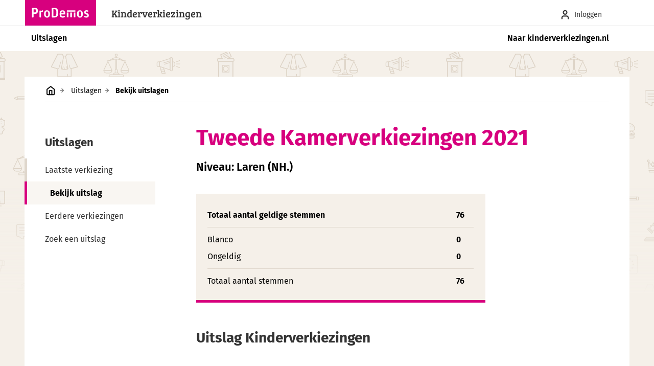

--- FILE ---
content_type: text/html; charset=UTF-8
request_url: https://stem.kinderverkiezingen.nl/uitslagen/er/201
body_size: 7367
content:
<html lang="nl">

    <head>
        <meta name="viewport" content="width=device-width, initial-scale=1.0">
        <meta charset="utf-8">
        <title>Uitslagen per gemeente - Kinderverkiezingen</title>
        <link rel='stylesheet' href='https://stem.kinderverkiezingen.nl/assets/styles/uitslagen.css' type='text/css' media='all' />
        <link rel="shortcut icon" href="https://stem.kinderverkiezingen.nl/images/favicon.ico" type="image/x-icon" />
        <link rel="shortcut icon" href="https://stem.kinderverkiezingen.nl/images/favicon.png" type="image/png" />
        <meta property="og:image" content="https://stem.kinderverkiezingen.nl/images/social.png" />
    </head>
    <body class="pds-l-default pds-t-pink01 kvk uitslagen results"> 
        <div id="pds-l-main">
            <header id="pds-l-header">
                <div class="header-bar header-topbar">
    <div class="header-bar-content">
        <a class="pds-c-logo" href="https://stem.kinderverkiezingen.nl" title="Home">
            <svg viewBox="0 0 205 73.66" xmlns:xlink="http://www.w3.org/1999/xlink">
                <use xlink:href="https://stem.kinderverkiezingen.nl/assets/pds/images/logos/logo-prodemos-dc.svg#root"></use>
            </svg>
        </a>
        <h1>Kinderverkiezingen</h1>
        <nav class="header-tools">
            <ul>
                <li>
                    <a href="/docenten/dashboard">
                        <i class="pds-c-icon medium user"></i>
                        <span>Inloggen</span>
                    </a>
                </li>
                <li onclick="document.body.classList.toggle('show-sidemenu')">
                    <i class="pds-c-icon small hamburger">
                        <span>menu</span>
                    </i>
                </li>
            </ul>
        </nav>
    </div>
</div>

<nav class="header-bar header-bottombar pds-c-menu-container">
    <div class="header-bar-content">
        <ul class="pds-c-menu">
            <li class="current">
                <a href="https://stem.kinderverkiezingen.nl">Uitslagen</a>
            </li>
            <li class="trailing">
                                    <a href="https://kinderverkiezingen.nl">Naar kinderverkiezingen.nl</a>
                            </li>
        </ul>
    </div>
</nav>

            </header>
            <div id="pds-l-body">
                <div class="page has-sidemenu">
                    <div id="svk-breadcrumbs">
                        <ul>
    <li>
        <a href="https://stem.kinderverkiezingen.nl">
            <i class="pds-c-icon home">Home</i>
        </a>
    </li>
    <li>
        <a href="https://stem.kinderverkiezingen.nl">Uitslagen</a>
    </li>
            
        <li>
                            Bekijk uitslagen
                    </li>
    </ul>
                    </div>
                    <aside id="svk-sidemenu">
                        <h3 class="menu-title">Uitslagen</h3>
                    <ul>
    <li class="parent">
        <a href="/">Laatste verkiezing</a>
                    <ul><li  class="current">Bekijk uitslag</li></ul>
            </li>
     <li class="">
        <a href="/uitslagen/list?action=e">Eerdere verkiezingen</a>
            </li>
    <li >
        <a href="/uitslagen/browse">Zoek een uitslag</a>
    </li>
</ul>
                    </aside>
                    <article>
                        <div class="content">
                                                        
                                
            <h1 class="page-title">
            <!-- election:30 -->
            Tweede Kamerverkiezingen 2021
        </h1>
        <small class="strapline">
            <!-- er:201 -->
            Niveau:            Laren (NH.)
        </small>
        
    
    
    
    
        
                
        <section class="results-totals ">
            <table>
                                <tbody>
                    <tr>
                        <th> Totaal aantal geldige stemmen</th>
                        <th> 76 </th>
                    </tr>
                    <tr>
                        <td colspan="2" class="hr"></td>
                    </tr>
                    <tr>
                        <td>Blanco</td>
                        <td> 0 </td>
                    </tr>
                    <tr>
                        <td>Ongeldig</td>
                        <td> 0 </td>
                    </tr>
                </tbody>
                <tfoot>
                    <tr>
                        <td colspan="2" class="hr"></td>
                    </tr>
                    <tr>
                        <td>Totaal aantal stemmen</td>
                        <td> 76 </td>
                    </tr>
                </tfoot>
            </table>
                    </section>
    
                                                                                                                                            
<section class="results-chart">


                        <h3>Uitslag Kinderverkiezingen</h3>
            

                                        
        <div class="result-container">
            <div class="result-header">
                <span class="result-party"><!--34-->D66</span>
                            </div>
            <div class="result">
                <span class="result-score">17 (22.37%)</span>
                <img src="/assets/kvk-bar-bg.png" height="100%" width="80%" 
                    alt="17 stemmen voor D66 (22.37%)">
            </div>
                    </div>
        
                                    
        <div class="result-container">
            <div class="result-header">
                <span class="result-party"><!--33-->VVD</span>
                            </div>
            <div class="result">
                <span class="result-score">15 (19.74%)</span>
                <img src="/assets/kvk-bar-bg.png" height="100%" width="70.594546267322%" 
                    alt="15 stemmen voor VVD (19.74%)">
            </div>
                    </div>
        
                                    
        <div class="result-container">
            <div class="result-header">
                <span class="result-party"><!--36-->GROENLINKS</span>
                            </div>
            <div class="result">
                <span class="result-score">15 (19.74%)</span>
                <img src="/assets/kvk-bar-bg.png" height="100%" width="70.594546267322%" 
                    alt="15 stemmen voor GROENLINKS (19.74%)">
            </div>
                    </div>
        
                                    
        <div class="result-container">
            <div class="result-header">
                <span class="result-party"><!--57-->Partij voor de Dieren</span>
                            </div>
            <div class="result">
                <span class="result-score">12 (15.79%)</span>
                <img src="/assets/kvk-bar-bg.png" height="100%" width="56.468484577559%" 
                    alt="12 stemmen voor Partij voor de Dieren (15.79%)">
            </div>
                    </div>
        
                                    
        <div class="result-container">
            <div class="result-header">
                <span class="result-party"><!--32-->CDA</span>
                            </div>
            <div class="result">
                <span class="result-score">5 (6.58%)</span>
                <img src="/assets/kvk-bar-bg.png" height="100%" width="23.531515422441%" 
                    alt="5 stemmen voor CDA (6.58%)">
            </div>
                    </div>
        
                                    
        <div class="result-container">
            <div class="result-header">
                <span class="result-party"><!--37-->SP</span>
                            </div>
            <div class="result">
                <span class="result-score">3 (3.95%)</span>
                <img src="/assets/kvk-bar-bg.png" height="100%" width="14.126061689763%" 
                    alt="3 stemmen voor SP (3.95%)">
            </div>
                    </div>
        
                                    
        <div class="result-container">
            <div class="result-header">
                <span class="result-party"><!--39-->ChristenUnie</span>
                            </div>
            <div class="result">
                <span class="result-score">2 (2.63%)</span>
                <img src="/assets/kvk-bar-bg.png" height="100%" width="9.4054537326777%" 
                    alt="2 stemmen voor ChristenUnie (2.63%)">
            </div>
                    </div>
        
                                    
        <div class="result-container">
            <div class="result-header">
                <span class="result-party"><!--660-->50PLUS</span>
                            </div>
            <div class="result">
                <span class="result-score">2 (2.63%)</span>
                <img src="/assets/kvk-bar-bg.png" height="100%" width="9.4054537326777%" 
                    alt="2 stemmen voor 50PLUS (2.63%)">
            </div>
                    </div>
        
                                    
        <div class="result-container">
            <div class="result-header">
                <span class="result-party"><!--1900-->Volt</span>
                            </div>
            <div class="result">
                <span class="result-score">2 (2.63%)</span>
                <img src="/assets/kvk-bar-bg.png" height="100%" width="9.4054537326777%" 
                    alt="2 stemmen voor Volt (2.63%)">
            </div>
                    </div>
        
                                    
        <div class="result-container">
            <div class="result-header">
                <span class="result-party"><!--35-->PvdA</span>
                            </div>
            <div class="result">
                <span class="result-score">1 (1.32%)</span>
                <img src="/assets/kvk-bar-bg.png" height="100%" width="4.7206079570854%" 
                    alt="1 stemmen voor PvdA (1.32%)">
            </div>
                    </div>
        
                                    
        <div class="result-container">
            <div class="result-header">
                <span class="result-party"><!--1038-->Forum voor Democratie</span>
                            </div>
            <div class="result">
                <span class="result-score">1 (1.32%)</span>
                <img src="/assets/kvk-bar-bg.png" height="100%" width="4.7206079570854%" 
                    alt="1 stemmen voor Forum voor Democratie (1.32%)">
            </div>
                    </div>
        
                                    
        <div class="result-container">
            <div class="result-header">
                <span class="result-party"><!--1912-->DE FEESTPARTIJ (DFP)</span>
                            </div>
            <div class="result">
                <span class="result-score">1 (1.32%)</span>
                <img src="/assets/kvk-bar-bg.png" height="100%" width="4.7206079570854%" 
                    alt="1 stemmen voor DE FEESTPARTIJ (DFP) (1.32%)">
            </div>
                    </div>
        
                                    
        <div class="result-container">
            <div class="result-header">
                <span class="result-party"><!--40-->SGP</span>
                            </div>
            <div class="result">
                <span class="result-score">0 (0.00%)</span>
                <img src="/assets/kvk-bar-bg.png" height="100%" width="0%" 
                    alt="0 stemmen voor SGP (0.00%)">
            </div>
                    </div>
        
                                    
        <div class="result-container">
            <div class="result-header">
                <span class="result-party"><!--426-->PVV (Partij voor de Vrijheid)</span>
                            </div>
            <div class="result">
                <span class="result-score">0 (0.00%)</span>
                <img src="/assets/kvk-bar-bg.png" height="100%" width="0%" 
                    alt="0 stemmen voor PVV (Partij voor de Vrijheid) (0.00%)">
            </div>
                    </div>
        
                                    
        <div class="result-container">
            <div class="result-header">
                <span class="result-party"><!--658-->Piratenpartij</span>
                            </div>
            <div class="result">
                <span class="result-score">0 (0.00%)</span>
                <img src="/assets/kvk-bar-bg.png" height="100%" width="0%" 
                    alt="0 stemmen voor Piratenpartij (0.00%)">
            </div>
                    </div>
        
                                    
        <div class="result-container">
            <div class="result-header">
                <span class="result-party"><!--1036-->DENK</span>
                            </div>
            <div class="result">
                <span class="result-score">0 (0.00%)</span>
                <img src="/assets/kvk-bar-bg.png" height="100%" width="0%" 
                    alt="0 stemmen voor DENK (0.00%)">
            </div>
                    </div>
        
                                    
        <div class="result-container">
            <div class="result-header">
                <span class="result-party"><!--1393-->JONG</span>
                            </div>
            <div class="result">
                <span class="result-score">0 (0.00%)</span>
                <img src="/assets/kvk-bar-bg.png" height="100%" width="0%" 
                    alt="0 stemmen voor JONG (0.00%)">
            </div>
                    </div>
        
                                    
        <div class="result-container">
            <div class="result-header">
                <span class="result-party"><!--1766-->Trots op Nederland (TROTS)</span>
                            </div>
            <div class="result">
                <span class="result-score">0 (0.00%)</span>
                <img src="/assets/kvk-bar-bg.png" height="100%" width="0%" 
                    alt="0 stemmen voor Trots op Nederland (TROTS) (0.00%)">
            </div>
                    </div>
        
                                    
        <div class="result-container">
            <div class="result-header">
                <span class="result-party"><!--1771-->U-Buntu Connected Front</span>
                            </div>
            <div class="result">
                <span class="result-score">0 (0.00%)</span>
                <img src="/assets/kvk-bar-bg.png" height="100%" width="0%" 
                    alt="0 stemmen voor U-Buntu Connected Front (0.00%)">
            </div>
                    </div>
        
                                    
        <div class="result-container">
            <div class="result-header">
                <span class="result-party"><!--1847-->CODE ORANJE</span>
                            </div>
            <div class="result">
                <span class="result-score">0 (0.00%)</span>
                <img src="/assets/kvk-bar-bg.png" height="100%" width="0%" 
                    alt="0 stemmen voor CODE ORANJE (0.00%)">
            </div>
                    </div>
        
                                    
        <div class="result-container">
            <div class="result-header">
                <span class="result-party"><!--1898-->BIJ1</span>
                            </div>
            <div class="result">
                <span class="result-score">0 (0.00%)</span>
                <img src="/assets/kvk-bar-bg.png" height="100%" width="0%" 
                    alt="0 stemmen voor BIJ1 (0.00%)">
            </div>
                    </div>
        
                                    
        <div class="result-container">
            <div class="result-header">
                <span class="result-party"><!--1899-->JA21</span>
                            </div>
            <div class="result">
                <span class="result-score">0 (0.00%)</span>
                <img src="/assets/kvk-bar-bg.png" height="100%" width="0%" 
                    alt="0 stemmen voor JA21 (0.00%)">
            </div>
                    </div>
        
                                    
        <div class="result-container">
            <div class="result-header">
                <span class="result-party"><!--1901-->NIDA</span>
                            </div>
            <div class="result">
                <span class="result-score">0 (0.00%)</span>
                <img src="/assets/kvk-bar-bg.png" height="100%" width="0%" 
                    alt="0 stemmen voor NIDA (0.00%)">
            </div>
                    </div>
        
                                    
        <div class="result-container">
            <div class="result-header">
                <span class="result-party"><!--1902-->LP (Libertaire Partij)</span>
                            </div>
            <div class="result">
                <span class="result-score">0 (0.00%)</span>
                <img src="/assets/kvk-bar-bg.png" height="100%" width="0%" 
                    alt="0 stemmen voor LP (Libertaire Partij) (0.00%)">
            </div>
                    </div>
        
                                    
        <div class="result-container">
            <div class="result-header">
                <span class="result-party"><!--1904-->Splinter</span>
                            </div>
            <div class="result">
                <span class="result-score">0 (0.00%)</span>
                <img src="/assets/kvk-bar-bg.png" height="100%" width="0%" 
                    alt="0 stemmen voor Splinter (0.00%)">
            </div>
                    </div>
        
                                    
        <div class="result-container">
            <div class="result-header">
                <span class="result-party"><!--1905-->BBB</span>
                            </div>
            <div class="result">
                <span class="result-score">0 (0.00%)</span>
                <img src="/assets/kvk-bar-bg.png" height="100%" width="0%" 
                    alt="0 stemmen voor BBB (0.00%)">
            </div>
                    </div>
        
                                    
        <div class="result-container">
            <div class="result-header">
                <span class="result-party"><!--1906-->NLBeter</span>
                            </div>
            <div class="result">
                <span class="result-score">0 (0.00%)</span>
                <img src="/assets/kvk-bar-bg.png" height="100%" width="0%" 
                    alt="0 stemmen voor NLBeter (0.00%)">
            </div>
                    </div>
        
                                    
        <div class="result-container">
            <div class="result-header">
                <span class="result-party"><!--1907-->Lijst Henk Krol</span>
                            </div>
            <div class="result">
                <span class="result-score">0 (0.00%)</span>
                <img src="/assets/kvk-bar-bg.png" height="100%" width="0%" 
                    alt="0 stemmen voor Lijst Henk Krol (0.00%)">
            </div>
                    </div>
        
                                    
        <div class="result-container">
            <div class="result-header">
                <span class="result-party"><!--1908-->OPRECHT</span>
                            </div>
            <div class="result">
                <span class="result-score">0 (0.00%)</span>
                <img src="/assets/kvk-bar-bg.png" height="100%" width="0%" 
                    alt="0 stemmen voor OPRECHT (0.00%)">
            </div>
                    </div>
        
                                    
        <div class="result-container">
            <div class="result-header">
                <span class="result-party"><!--1913-->Vrij en Sociaal Nederland</span>
                            </div>
            <div class="result">
                <span class="result-score">0 (0.00%)</span>
                <img src="/assets/kvk-bar-bg.png" height="100%" width="0%" 
                    alt="0 stemmen voor Vrij en Sociaal Nederland (0.00%)">
            </div>
                    </div>
        
                                    
        <div class="result-container">
            <div class="result-header">
                <span class="result-party"><!--1914-->Wij zijn Nederland</span>
                            </div>
            <div class="result">
                <span class="result-score">0 (0.00%)</span>
                <img src="/assets/kvk-bar-bg.png" height="100%" width="0%" 
                    alt="0 stemmen voor Wij zijn Nederland (0.00%)">
            </div>
                    </div>
        
    </section>

        
                
<script>
    function showCompareForm(selectedLinkElm) {
        const selectedFormId = selectedLinkElm.dataset.form;
        const selectedFormElm = document.getElementById(selectedFormId);
        if (selectedFormElm) {
            [...document.querySelectorAll('#results-compare-forms form')].forEach(formElm=> {
                formElm.classList.remove("active");
            });
            selectedFormElm.classList.add('active');
            [...document.querySelectorAll('#select-compare-buttons a')].forEach(linkElm=> {
                linkElm.classList.remove("active");
            });
            selectedLinkElm.classList.add('active');
        }
    }
</script>
    <hr class="content-breakout" noshade>
    <section class="results-compare">
        <h3>Vergelijk bovenstaande uitslag met...</h3>
        <div id="select-compare-buttons">
                            <a class="pds-c-button toggle active"
                    data-form="results-compare-elections" onclick="showCompareForm(this)">
                        Andere verkiezing
                </a>
                                        <a class="pds-c-button toggle "
                    data-form="results-compare-siblings" onclick="showCompareForm(this)">
                                                                                                                Andere gemeente
                                                                    </a>
                                        <a class="pds-c-button toggle "
                    data-form="results-compare-levels" onclick="showCompareForm(this)">
                    Ander niveau</a>
                </a>
                    </div>

        <div id="results-compare-forms">

            
                <form id="results-compare-elections" method="GET" class="active" 
                    action="/uitslagen" enctype="application/x-www-form-urlencoded">
                    <input type="hidden" name="resid" value="30">
                    <input type="hidden" name="resctx" value="er:201">
                    <input type="hidden" name="cmpctx" value="er:201">
                    <p>
                                                    Vergelijk deze uitslag met uitslagen van een andere verkiezing in Laren (NH.)
                                            </p>
                    <select class="pds-c-input" name="cmpid" onchange="this.nextElementSibling.removeAttribute('disabled')">
                        <option value="" selected disabled>Selecteer verkiezing&hellip;</option>
                                                                                                                    <option label="Tweede Kamerverkiezingen 2021" value="30" 
                                    disabled>
                                    Tweede Kamerverkiezingen 2021
                                </option>
                                                                                                                                                <option label="Kinderverkiezingen 2010" value="28" 
                                    >
                                    Kinderverkiezingen 2010
                                </option>
                                                                        </select>
                    <button type="submit" class="pds-c-button transparent" disabled>
                        <span class="pds-c-button-content">
                            <span class="pds-c-button-label left">Vergelijk uitslagen</span>
                            <i class="pds-c-button-icon arrow-right "></i>
                        </span>
                    </button>
                    
                </form>

            
            
                <form id="results-compare-siblings" method="GET" class="" 
                    action="/uitslagen" data-compareID="2" enctype="application/x-www-form-urlencoded">
                    <input type="hidden" name="resid" value="30">
                    <input type="hidden" name="resctx" value="er:201">
                    <input type="hidden" name="cmpid" value="30">
                    <p>
                        Vergelijk deze uitslag met uitslagen voor deze verkiezing 
                                                                                                                in een andere gemeente
                                                                        </p>
                    <select class="pds-c-input" name="cmpctx"  onchange="this.nextElementSibling.removeAttribute('disabled')">
                        <option value="" selected disabled>
                                                            Selecteer gemeente&hellip;
                                                    </option>
                                                                                                            <option value="er:143" 
                                >
                                                                    Gemeente: &#039;s-Gravenhage
                                                            </option>
                                                                                                            <option value="er:35" 
                                >
                                                                    Gemeente: Aa en Hunze
                                                            </option>
                                                                                                            <option value="er:39" 
                                >
                                                                    Gemeente: Alblasserdam
                                                            </option>
                                                                                                            <option value="er:41" 
                                >
                                                                    Gemeente: Alkmaar
                                                            </option>
                                                                                                            <option value="er:43" 
                                >
                                                                    Gemeente: Almere
                                                            </option>
                                                                                                            <option value="er:44" 
                                >
                                                                    Gemeente: Alphen aan den Rijn
                                                            </option>
                                                                                                            <option value="er:46" 
                                >
                                                                    Gemeente: Altena
                                                            </option>
                                                                                                            <option value="er:48" 
                                >
                                                                    Gemeente: Amersfoort
                                                            </option>
                                                                                                            <option value="er:49" 
                                >
                                                                    Gemeente: Amstelveen
                                                            </option>
                                                                                                            <option value="er:50" 
                                >
                                                                    Gemeente: Amsterdam
                                                            </option>
                                                                                                            <option value="er:51" 
                                >
                                                                    Gemeente: Apeldoorn
                                                            </option>
                                                                                                            <option value="er:53" 
                                >
                                                                    Gemeente: Arnhem
                                                            </option>
                                                                                                            <option value="er:54" 
                                >
                                                                    Gemeente: Assen
                                                            </option>
                                                                                                            <option value="er:59" 
                                >
                                                                    Gemeente: Barneveld
                                                            </option>
                                                                                                            <option value="er:67" 
                                >
                                                                    Gemeente: Bergen (NH.)
                                                            </option>
                                                                                                            <option value="er:75" 
                                >
                                                                    Gemeente: Bladel
                                                            </option>
                                                                                                            <option value="er:77" 
                                >
                                                                    Gemeente: Bloemendaal
                                                            </option>
                                                                                                            <option value="er:78" 
                                >
                                                                    Gemeente: Bodegraven-Reeuwijk
                                                            </option>
                                                                                                            <option value="er:80" 
                                >
                                                                    Gemeente: Borger-Odoorn
                                                            </option>
                                                                                                            <option value="er:91" 
                                >
                                                                    Gemeente: Bunschoten
                                                            </option>
                                                                                                            <option value="er:93" 
                                >
                                                                    Gemeente: Capelle aan den IJssel
                                                            </option>
                                                                                                            <option value="er:94" 
                                >
                                                                    Gemeente: Castricum
                                                            </option>
                                                                                                            <option value="er:99" 
                                >
                                                                    Gemeente: Dalfsen
                                                            </option>
                                                                                                            <option value="er:74" 
                                >
                                                                    Gemeente: De Bilt
                                                            </option>
                                                                                                            <option value="er:101" 
                                >
                                                                    Gemeente: Delft
                                                            </option>
                                                                                                            <option value="er:104" 
                                >
                                                                    Gemeente: Deventer
                                                            </option>
                                                                                                            <option value="er:110" 
                                >
                                                                    Gemeente: Dordrecht
                                                            </option>
                                                                                                            <option value="er:118" 
                                >
                                                                    Gemeente: Ede
                                                            </option>
                                                                                                            <option value="er:119" 
                                >
                                                                    Gemeente: Eemnes
                                                            </option>
                                                                                                            <option value="er:122" 
                                >
                                                                    Gemeente: Eindhoven
                                                            </option>
                                                                                                            <option value="er:126" 
                                >
                                                                    Gemeente: Enschede
                                                            </option>
                                                                                                            <option value="er:127" 
                                >
                                                                    Gemeente: Epe
                                                            </option>
                                                                                                            <option value="er:132" 
                                >
                                                                    Gemeente: Geldrop-Mierlo
                                                            </option>
                                                                                                            <option value="er:134" 
                                >
                                                                    Gemeente: Gennep
                                                            </option>
                                                                                                            <option value="er:137" 
                                >
                                                                    Gemeente: Goes
                                                            </option>
                                                                                                            <option value="er:139" 
                                >
                                                                    Gemeente: Gooise Meren
                                                            </option>
                                                                                                            <option value="er:140" 
                                >
                                                                    Gemeente: Gorinchem
                                                            </option>
                                                                                                            <option value="er:144" 
                                >
                                                                    Gemeente: Groningen
                                                            </option>
                                                                                                            <option value="er:146" 
                                >
                                                                    Gemeente: Haaksbergen
                                                            </option>
                                                                                                            <option value="er:148" 
                                >
                                                                    Gemeente: Haarlem
                                                            </option>
                                                                                                            <option value="er:150" 
                                >
                                                                    Gemeente: Halderberge
                                                            </option>
                                                                                                            <option value="er:152" 
                                >
                                                                    Gemeente: Harderwijk
                                                            </option>
                                                                                                            <option value="er:157" 
                                >
                                                                    Gemeente: Heemstede
                                                            </option>
                                                                                                            <option value="er:163" 
                                >
                                                                    Gemeente: Heiloo
                                                            </option>
                                                                                                            <option value="er:165" 
                                >
                                                                    Gemeente: Hellendoorn
                                                            </option>
                                                                                                            <option value="er:167" 
                                >
                                                                    Gemeente: Helmond
                                                            </option>
                                                                                                            <option value="er:178" 
                                >
                                                                    Gemeente: Het Hogeland
                                                            </option>
                                                                                                            <option value="er:175" 
                                >
                                                                    Gemeente: Hilversum
                                                            </option>
                                                                                                            <option value="er:185" 
                                >
                                                                    Gemeente: Hulst
                                                            </option>
                                                                                                            <option value="er:187" 
                                >
                                                                    Gemeente: Kaag en Braassem
                                                            </option>
                                                                                                            <option value="er:194" 
                                >
                                                                    Gemeente: Krimpenerwaard
                                                            </option>
                                                                                                            <option value="er:3098" 
                                >
                                                                    Gemeente: Land van Cuijk
                                                            </option>
                                                                                                            <option value="er:200" 
                                >
                                                                    Gemeente: Lansingerland
                                                            </option>
                                                                                                            <option value="er:201" 
                                disabled>
                                                                    Gemeente: Laren (NH.)
                                                            </option>
                                                                                                            <option value="er:204" 
                                >
                                                                    Gemeente: Leiderdorp
                                                            </option>
                                                                                                            <option value="er:205" 
                                >
                                                                    Gemeente: Leidschendam-Voorburg
                                                            </option>
                                                                                                            <option value="er:206" 
                                >
                                                                    Gemeente: Lelystad
                                                            </option>
                                                                                                            <option value="er:208" 
                                >
                                                                    Gemeente: Leusden
                                                            </option>
                                                                                                            <option value="er:209" 
                                >
                                                                    Gemeente: Lingewaard
                                                            </option>
                                                                                                            <option value="er:222" 
                                >
                                                                    Gemeente: Meierijstad
                                                            </option>
                                                                                                            <option value="er:225" 
                                >
                                                                    Gemeente: Midden-Delfland
                                                            </option>
                                                                                                            <option value="er:226" 
                                >
                                                                    Gemeente: Midden-Drenthe
                                                            </option>
                                                                                                            <option value="er:237" 
                                >
                                                                    Gemeente: Nieuwkoop
                                                            </option>
                                                                                                            <option value="er:239" 
                                >
                                                                    Gemeente: Nijmegen
                                                            </option>
                                                                                                            <option value="er:244" 
                                >
                                                                    Gemeente: Noordoostpolder
                                                            </option>
                                                                                                            <option value="er:250" 
                                >
                                                                    Gemeente: Oisterwijk
                                                            </option>
                                                                                                            <option value="er:254" 
                                >
                                                                    Gemeente: Olst-Wijhe
                                                            </option>
                                                                                                            <option value="er:258" 
                                >
                                                                    Gemeente: Ooststellingwerf
                                                            </option>
                                                                                                            <option value="er:270" 
                                >
                                                                    Gemeente: Pijnacker-Nootdorp
                                                            </option>
                                                                                                            <option value="er:271" 
                                >
                                                                    Gemeente: Purmerend
                                                            </option>
                                                                                                            <option value="er:274" 
                                >
                                                                    Gemeente: Reimerswaal
                                                            </option>
                                                                                                            <option value="er:280" 
                                >
                                                                    Gemeente: Ridderkerk
                                                            </option>
                                                                                                            <option value="er:281" 
                                >
                                                                    Gemeente: Rijssen-Holten
                                                            </option>
                                                                                                            <option value="er:282" 
                                >
                                                                    Gemeente: Rijswijk (ZH.)
                                                            </option>
                                                                                                            <option value="er:287" 
                                >
                                                                    Gemeente: Rotterdam
                                                            </option>
                                                                                                            <option value="er:297" 
                                >
                                                                    Gemeente: Sint-Michielsgestel
                                                            </option>
                                                                                                            <option value="er:299" 
                                >
                                                                    Gemeente: Sliedrecht
                                                            </option>
                                                                                                            <option value="er:300" 
                                >
                                                                    Gemeente: Sluis
                                                            </option>
                                                                                                            <option value="er:302" 
                                >
                                                                    Gemeente: Soest
                                                            </option>
                                                                                                            <option value="er:303" 
                                >
                                                                    Gemeente: Someren
                                                            </option>
                                                                                                            <option value="er:308" 
                                >
                                                                    Gemeente: Steenbergen
                                                            </option>
                                                                                                            <option value="er:319" 
                                >
                                                                    Gemeente: Tilburg
                                                            </option>
                                                                                                            <option value="er:322" 
                                >
                                                                    Gemeente: Tynaarlo
                                                            </option>
                                                                                                            <option value="er:328" 
                                >
                                                                    Gemeente: Utrecht
                                                            </option>
                                                                                                            <option value="er:329" 
                                >
                                                                    Gemeente: Utrechtse Heuvelrug
                                                            </option>
                                                                                                            <option value="er:338" 
                                >
                                                                    Gemeente: Venlo
                                                            </option>
                                                                                                            <option value="er:341" 
                                >
                                                                    Gemeente: Vlaardingen
                                                            </option>
                                                                                                            <option value="er:3102" 
                                >
                                                                    Gemeente: Voorne aan Zee
                                                            </option>
                                                                                                            <option value="er:351" 
                                >
                                                                    Gemeente: Waddinxveen
                                                            </option>
                                                                                                            <option value="er:352" 
                                >
                                                                    Gemeente: Wageningen
                                                            </option>
                                                                                                            <option value="er:353" 
                                >
                                                                    Gemeente: Wassenaar
                                                            </option>
                                                                                                            <option value="er:357" 
                                >
                                                                    Gemeente: West Betuwe
                                                            </option>
                                                                                                            <option value="er:361" 
                                >
                                                                    Gemeente: Westervoort
                                                            </option>
                                                                                                            <option value="er:363" 
                                >
                                                                    Gemeente: Westland
                                                            </option>
                                                                                                            <option value="er:372" 
                                >
                                                                    Gemeente: Woerden
                                                            </option>
                                                                                                            <option value="er:376" 
                                >
                                                                    Gemeente: Zaanstad
                                                            </option>
                                                                                                            <option value="er:377" 
                                >
                                                                    Gemeente: Zaltbommel
                                                            </option>
                                                                                                            <option value="er:380" 
                                >
                                                                    Gemeente: Zeist
                                                            </option>
                                                                                                            <option value="er:381" 
                                >
                                                                    Gemeente: Zevenaar
                                                            </option>
                                                                                                            <option value="er:382" 
                                >
                                                                    Gemeente: Zoetermeer
                                                            </option>
                                                                                                            <option value="er:387" 
                                >
                                                                    Gemeente: Zwartewaterland
                                                            </option>
                                                                                                            <option value="er:388" 
                                >
                                                                    Gemeente: Zwijndrecht
                                                            </option>
                                            </select>
                    <button type="submit" class="pds-c-button transparent" disabled>
                        <span class="pds-c-button-content">
                            <span class="pds-c-button-label left">Vergelijk uitslagen</span>
                            <i class="pds-c-button-icon arrow-right "></i>
                        </span>
                    </button>
                </form>

                        
            
                <form id="results-compare-levels" method="GET" class="" 
                    action="/uitslagen" enctype="application/x-www-form-urlencoded">
                    <input type="hidden" name="resid" value="30">
                    <input type="hidden" name="resctx" value="er:201">
                    <input type="hidden" name="cmpid" value="30">
                    <p>
                        Vergelijk deze uitslag op een ander niveau binnen deze verkiezing
                    </p>
                    <select class="pds-c-input" name="cmpctx"  onchange="this.nextElementSibling.removeAttribute('disabled')">
                        <option value="" selected disabled>Selecteer niveau&hellip;</option>
                                                                                                            <option value="er:2" 
                                >
                                Land: Nederland
                            </option>
                                                                                                            <option value="er:24" 
                                >
                                Provincie: Noord-Holland
                            </option>
                                                <option value="" disabled>
                            Gemeente: Laren (NH.)
                        </option>
                                                                                                            <option value="er:1527" 
                                >
                                plaats: Laren (Laren (NH.))
                            </option>
                                                                                                            <option value="bb:6475" 
                                >
                                Schoolvereniging De Larense Montessorischool
                            </option>
                                                                                                            <option value="bb:11457" 
                                >
                                Schoolvereniging De Larense Montessorischool: Groep 5 en 6
                            </option>
                                            </select>
                    <button type="submit" class="pds-c-button transparent" disabled>
                        <span class="pds-c-button-content">
                            <span class="pds-c-button-label left">Vergelijk uitslagen</span>
                            <i class="pds-c-button-icon arrow-right "></i>
                        </span>
                    </button>
                </form>
            
        </div>
            
    </section>

    
                
    <hr class="content-breakout" noshade>
    <section class="results-select level">

       <h3>
            Bekijk bovenstaande verkiezingsuitslag op een ander niveau
        </h3>
        
        
        <form method="GET" 
            action="/uitslagen" enctype="application/x-www-form-urlencoded">
            <input type="hidden" name="resid" value="30">
            <select name="resctx" class="pds-c-input"  onchange="this.nextElementSibling.removeAttribute('disabled')">
                <option value="" disabled selected>Selecteer niveau&hellip;</option>
                                                                            <option label="Land: Nederland" value="er:2"
                        >Land: Nederland</option>
                                                                            <option label="Provincie: Noord-Holland" value="er:24"
                        >Provincie: Noord-Holland</option>
                                <option value="" disabled>
                    Gemeente: Laren (NH.)
                </option>
                                                                            <option label="plaats: Laren (Laren (NH.))" value="er:1527"
                        >plaats: Laren (Laren (NH.))</option>
                                                                            <option label="Schoolvereniging De Larense Montessorischool" value="bb:6475"
                        >Schoolvereniging De Larense Montessorischool</option>
                                                                            <option label="Schoolvereniging De Larense Montessorischool: Groep 5 en 6" value="bb:11457"
                        >Schoolvereniging De Larense Montessorischool: Groep 5 en 6</option>
                            </select>
            <button type="submit" class="pds-c-button transparent" disabled>
                <span class="pds-c-button-content">
                    <span class="pds-c-button-label left">Bekijk uitslag</span>
                    <i class="pds-c-button-icon arrow-right "></i>
                </span>
            </button>
        </form>
       

    </section>


    <hr class="content-breakout" noshade>
    <section class="results-select elections">

        <h3>
                            Bekijk de uitslag van een andere verkiezing in Laren (NH.)
                    </h3>

        <form method="GET" 
            action="/uitslagen" enctype="application/x-www-form-urlencoded">
            <input type="hidden" name="resctx" value="er:201">
            
            <select name="resid" class="pds-c-input"  onchange="this.nextElementSibling.removeAttribute('disabled')">
                <option value="" disabled selected>Selecteer verkiezing&hellip;</option>
                                                            <option label="Tweede Kamerverkiezingen 2021" value="30"
                            disabled                            >Tweede Kamerverkiezingen 2021</option>
                                                                                <option label="Kinderverkiezingen 2010" value="28"
                                                        >Kinderverkiezingen 2010</option>
                                                </select>
            <button type="submit" class="pds-c-button transparent" disabled>
                <span class="pds-c-button-content">
                    <span class="pds-c-button-label left">Bekijk uitslag</span>
                    <i class="pds-c-button-icon arrow-right "></i>
                </span>
            </button>
        </form>

    </section>

    
    

                        </div>
                    </article>
                </div>
            </div>
            <footer id="pds-l-footer">
                <div class="footer-bar footer-topbar">
    <div class="footer-bar-content">
        <div class="footer-menu">
            <ul class="footer-social">
                <li>
                    <a
                        href="https://www.linkedin.com/company/2409384?trk=tyah&trkInfo=tarId%3A1413290926086%2Ctas%3Aprodemos%2Cidx%3A1-1-1"
                        target="_blank"
                        ><i class="pds-c-icon social-linkedin">linkedin</i></a
                    >
                </li>
                <li>
                    <a href="https://www.facebook.com/ProDemos/" target="_blank"
                        ><i class="pds-c-icon social-facebook">facebook</i></a
                    >
                </li>
                <li>
                    <a href="https://www.instagram.com/prodemos/" target="_blank"
                        ><i class="pds-c-icon social-instagram">instagram</i></a
                    >
                </li>
                <li>
                    <a href="https://mastodon.social/@prodemos" target="_blank"
                        ><i class="pds-c-icon social-mastodon">mastodon</i>
                    </a>
                </li>
                <li>
                    <a href="https://bsky.app/profile/prodemos.bsky.social" target="_blank"
                        ><i class="pds-c-icon social-bluesky">bluesky</i>
                    </a>
                </li>
                <li>
                    <a
                        href="https://www.youtube.com/user/ProDemosDenHaag"
                        target="_blank"
                        ><i class="pds-c-icon social-youtube2">youtube</i></a
                    >
                </li>
            </ul>
        </div>
        <div class="footer-menu closed">
            <h4 onclick="this.parentNode.classList.toggle('closed')">
                Lesmateriaal
                <i class="pds-c-icon large arrow-small-up"></i>
                <i class="pds-c-icon large arrow-small-down"></i>
            </h4>
            <ul>
                <li>
                    <a href="https://stem.prodemos.nl/" target="_blank">
                        STEM
                    </a>
                </li>
                <li>
                    <a href="https://tools.prodemos.nl/" target="_blank">
                        Digitale tools
                    </a>
                </li>
                <li>
                    <a href="https://youngvoice.nl/" target="_blank">
                        Young Voice
                    </a>
                </li>
            </ul>
        </div>
        <div class="footer-menu closed">
            <h4 onclick="this.parentNode.classList.toggle('closed')">
                ProDemos
                <i class="pds-c-icon large arrow-small-up"></i>
                <i class="pds-c-icon large arrow-small-down"></i>
            </h4>
            <ul>
                <li>
                    <a href="https://prodemos.nl/over-prodemos/missie/" target="_blank">
                        Over ProDemos
                    </a>
                </li>
                <li>
                    <a href="https://prodemos.nl/thema/verkiezingen/" target="_blank">
                        Verkiezingsaanbod
                    </a>
                </li>
                <li>
                    <a href="https://prodemos.nl/over-prodemos/nieuwsbrieven/" target="_blank">
                        Nieuws- en lesbrieven
                    </a>
                </li>
                
            </ul>
        </div>
        
    </div>
</div>
<div class="footer-bar footer-bottombar">
    <div class="footer-bar-content">
        <div class="footer-line"></div>
        <span>© 2026 ProDemos</span>
        <a href="https://prodemos.nl/over-prodemos/privacy-cookieverklaring/" target="_blank">
            Privacy- en cookieverklaring
        </a>
    </div>
</div>            </footer>
                    </div>
        <!-- Matomo -->
<script type="text/javascript">
    var _paq = _paq || [];
    /* tracker methods like "setCustomDimension" should be called before "trackPageView" */
    _paq.push(["setDocumentTitle", document.domain + "/" + document.title]);
    _paq.push(['trackPageView']);
    _paq.push(['enableLinkTracking']);
    (function() {
    var u = "//stats.prodemos.nl/";
    _paq.push(['setTrackerUrl', u + 'piwik.php']);
    _paq.push(['setSiteId', '7']);
    var d = document,
        g = d.createElement('script'),
        s = d.getElementsByTagName('script')[0];
    g.type = 'text/javascript';
    g.async = true;
    g.defer = true;
    g.src = u + 'piwik.js';
    s.parentNode.insertBefore(g, s);
    })();
</script>
<!-- End Matomo Code -->    </body>
</html>


--- FILE ---
content_type: image/svg+xml
request_url: https://stem.kinderverkiezingen.nl/assets/pds/images/icons/social-mastodon.svg
body_size: 3192
content:
<svg viewBox="0 0 20 20" xmlns="http://www.w3.org/2000/svg" id="root">
	<path fill="currentColor" d="M19.4106138,4.42781588 C19.1183573,2.27889794 17.2249727,0.585405639 14.9805112,0.257251794 C14.6018445,0.201801281 13.1671266,0 9.84361379,0 L9.81879327,0 C6.49438303,0 5.78115226,0.201801281 5.4024856,0.257251794 C3.22051125,0.576315895 1.22788818,2.09800563 0.744435872,4.27235434 C0.511901375,5.34317485 0.48708536,6.53035434 0.530283565,7.61935433 C0.591863821,9.18104663 0.603812282,10.7399953 0.747193307,12.2953287 C0.846316384,13.3284569 1.01923433,14.3533543 1.26465228,15.3623287 C1.72420612,17.2258158 3.5844856,18.7765851 5.40707534,19.4092774 C7.35843431,20.0690722 9.45694712,20.1785851 11.4676907,19.7256107 C11.6888702,19.6747133 11.9076394,19.6156107 12.1239215,19.5483543 C12.6119728,19.3947389 13.1845881,19.2229184 13.6055369,18.9211235 C13.6113061,18.9168928 13.6160497,18.9114312 13.619383,18.9051235 C13.6227163,18.8988415 13.6245881,18.8918671 13.6248189,18.8847645 L13.6248189,17.3776363 C13.6247163,17.3709953 13.6231266,17.3644569 13.6201522,17.3585081 C13.6171522,17.3525594 13.6128702,17.3473287 13.6075625,17.3432517 C13.6022804,17.3391492 13.5961266,17.3362774 13.5895881,17.3348158 C13.583024,17.3333799 13.5762292,17.3334056 13.5696907,17.3348928 C12.2814343,17.6392517 10.9613061,17.7918158 9.63681892,17.7894056 C7.35743431,17.7894056 6.74438303,16.7195081 6.56881893,16.2740722 C6.42771636,15.8891235 6.33810098,15.4875851 6.30228047,15.0796364 C6.30192149,15.0727902 6.30320354,15.065944 6.30599842,15.059662 C6.30879329,15.0534056 6.31307534,15.0478671 6.31843431,15.0435338 C6.32381893,15.0392005 6.33015226,15.0361748 6.33692149,15.0347133 C6.34369072,15.0332261 6.35071636,15.0333799 6.35743431,15.0350979 C7.62422918,15.3373799 8.92281892,15.489944 10.2259728,15.4896107 C10.539383,15.4896107 10.8518702,15.4896107 11.1653061,15.4814312 C12.4759471,15.4450723 13.8573574,15.3787133 15.1468702,15.1296364 C15.1790497,15.1232774 15.2112035,15.1178158 15.2387933,15.1096364 C17.2727676,14.723303 19.2084086,13.5106876 19.4051009,10.440021 C19.4124599,10.3191236 19.4308445,9.17376458 19.4308445,9.04832869 C19.4317676,8.62199535 19.5696394,6.02404664 19.4106138,4.42781588 Z M16.2801266,12.0898928 L14.141383,12.0898928 L14.141383,6.90850818 C14.141383,5.81768767 13.6818189,5.26137998 12.7470753,5.26137998 C11.7195112,5.26137998 11.2048189,5.91950818 11.2048189,7.21937997 L11.2048189,10.0555082 L9.07892148,10.0555082 L9.07892148,7.21937997 C9.07892148,5.91950818 8.5633061,5.26137998 7.535742,5.26137998 C6.60651123,5.26137998 6.14235739,5.81768767 6.14143431,6.90850818 L6.14143431,12.0898928 L4.00451124,12.0898928 L4.00451124,6.75125177 C4.00451124,5.66043126 4.28607535,4.79384152 4.84917791,4.15145691 C5.4300497,3.51061076 6.19199842,3.18155948 7.13776764,3.18155948 C8.23240866,3.18155948 9.05961379,3.59786717 9.61107533,4.42963639 L10.1432548,5.31320049 L10.6763317,4.42963639 C11.2277933,3.59786717 12.0549984,3.18155948 13.1478189,3.18155948 C14.0926651,3.18155948 14.8545881,3.51061076 15.4373061,4.15145691 C16.0004343,4.79322614 16.2819727,5.65981588 16.2819727,6.75125177 L16.2801266,12.0898928 Z" fill-rule="nonzero"></path>
</svg>

--- FILE ---
content_type: image/svg+xml
request_url: https://stem.kinderverkiezingen.nl/assets/pds/images/icons/chevrons-updown.svg
body_size: 432
content:
<svg xmlns="http://www.w3.org/2000/svg" viewBox="0 0 24 24" id="root">
    <g fill="currentColor" fill-rule="evenodd" clip-rule="evenodd">
        <path d="M15.3 10.2c.4.4 1 .4 1.4 0 .4-.4.4-1 0-1.4l-4-4c-.4-.4-1-.4-1.4 0l-4 4c-.4.4-.4 1 0 1.4.4.4 1 .4 1.4 0L12 6.9l3.3 3.3z"/>
        <path d="M8.7 13.8c-.4-.4-1-.4-1.4 0-.4.4-.4 1 0 1.4l4 4c.4.4 1 .4 1.4 0l4-4c.4-.4.4-1 0-1.4-.4-.4-1-.4-1.4 0L12 17.1l-3.3-3.3z"/>
    </g>
</svg>